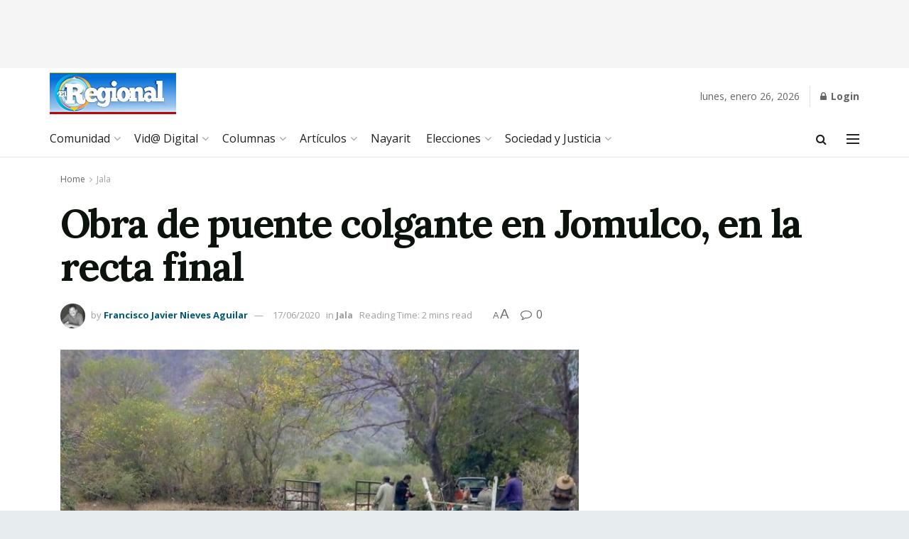

--- FILE ---
content_type: text/html; charset=utf-8
request_url: https://www.google.com/recaptcha/api2/aframe
body_size: 268
content:
<!DOCTYPE HTML><html><head><meta http-equiv="content-type" content="text/html; charset=UTF-8"></head><body><script nonce="d0L-yBxLI7aA5j3XOTmKbQ">/** Anti-fraud and anti-abuse applications only. See google.com/recaptcha */ try{var clients={'sodar':'https://pagead2.googlesyndication.com/pagead/sodar?'};window.addEventListener("message",function(a){try{if(a.source===window.parent){var b=JSON.parse(a.data);var c=clients[b['id']];if(c){var d=document.createElement('img');d.src=c+b['params']+'&rc='+(localStorage.getItem("rc::a")?sessionStorage.getItem("rc::b"):"");window.document.body.appendChild(d);sessionStorage.setItem("rc::e",parseInt(sessionStorage.getItem("rc::e")||0)+1);localStorage.setItem("rc::h",'1769418952403');}}}catch(b){}});window.parent.postMessage("_grecaptcha_ready", "*");}catch(b){}</script></body></html>